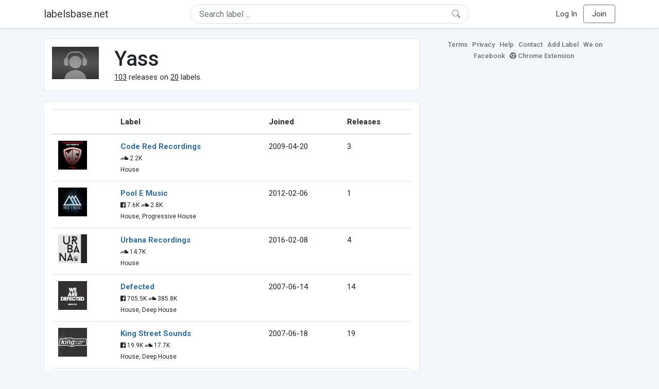

--- FILE ---
content_type: text/html; charset=UTF-8
request_url: https://labelsbase.net/artist/30996
body_size: 5618
content:
<!DOCTYPE html>
<html lang="en">
<head>
    <title>Yass</title>

    <meta http-equiv="Content-Type" content="text/html;charset=UTF-8">
    <meta name="viewport" content="width=device-width, initial-scale=1.0">
    <meta name="csrf-token" content="YuoVBd2BOoSPG9DDeLsDLPXrMU6aDCWfiCZsBKE6">

    
    <link rel="stylesheet" href="https://stackpath.bootstrapcdn.com/bootstrap/4.5.0/css/bootstrap.min.css"
          integrity="sha384-9aIt2nRpC12Uk9gS9baDl411NQApFmC26EwAOH8WgZl5MYYxFfc+NcPb1dKGj7Sk" crossorigin="anonymous">
    <link rel="stylesheet" href="https://maxcdn.bootstrapcdn.com/font-awesome/4.7.0/css/font-awesome.min.css">
    <link rel="stylesheet"
          href="https://fonts.googleapis.com/css?family=Roboto:300,400,500,700&subset=cyrillic&display=swap">
    <link rel="stylesheet" href="/css/style.css?v=1602005775"/>

    <link rel="icon" type="image/png" href="/favicon-16.png" sizes="16x16">
    <link rel="icon" type="image/png" href="/favicon-32.png" sizes="32x32">
    <link rel="icon" type="image/png" href="/favicon-96.png" sizes="96x96">

    <style>[wire\:loading] {display: none;}[wire\:offline] {display: none;}[wire\:dirty]:not(textarea):not(input):not(select) {display: none;}</style>

    </head>
<body>

<div class="side_menu">
    <div class="close_menu pointer" onclick="$('.side_menu').toggleClass('side_menu_toggle')">×</div>

            <a href="https://labelsbase.net/login"><i class="fa fa-sign-in fa-fw"></i> Log In</a>
        <a href="https://labelsbase.net/join"><i class="fa fa-user-plus fa-fw"></i> Join</a>
    </div>

<div class="bg-white border-bottom shadow-sm p-2 fixed-top">
    <div class="container">
        <div class="row row-fluid">
            <div class="col-lg-3 col-2 my-auto" id="nav-brand">
                <a class="navbar-brand p-0 text-dark d-none d-lg-inline-block" href="/">
                    labelsbase.net
                </a>
                <a class="text-dark d-inline-block d-lg-none" href="/">
                    <i class="fa fa-home" style="font-size: 23px;"></i>
                </a>
            </div>
            <div class="col-lg-6 col-md-8 col-8 my-auto" id="nav-search">
                                    <div wire:initial-data="{&quot;id&quot;:&quot;R21719NGJg7CJ21yZSYx&quot;,&quot;name&quot;:&quot;search-dropdown&quot;,&quot;redirectTo&quot;:false,&quot;locale&quot;:&quot;en&quot;,&quot;events&quot;:[],&quot;eventQueue&quot;:[],&quot;dispatchQueue&quot;:[],&quot;data&quot;:{&quot;q&quot;:null},&quot;children&quot;:[],&quot;checksum&quot;:&quot;889c52bf4480bfb1673dc056de7941d71af0658478447dfcb8ffffba38fa5d56&quot;}" wire:id="R21719NGJg7CJ21yZSYx" class="position-relative">
    <form method="get" action="https://labelsbase.net">
        <div class="position-absolute"
             style="right: 1rem; top: 50%; width: 16px; height: 16px; transform: translateY(-50%);">

            <div class="">
                <div wire:loading.remove>
                    <svg width="16px" height="16px" style="vertical-align: baseline; fill: #6c757d;" viewBox="0 0 16 16"
                         xmlns="http://www.w3.org/2000/svg">
                        <path fill-rule="evenodd"
                              d="M10.442 10.442a1 1 0 0 1 1.415 0l3.85 3.85a1 1 0 0 1-1.414 1.415l-3.85-3.85a1 1 0 0 1 0-1.415z"/>
                        <path fill-rule="evenodd"
                              d="M6.5 12a5.5 5.5 0 1 0 0-11 5.5 5.5 0 0 0 0 11zM13 6.5a6.5 6.5 0 1 1-13 0 6.5 6.5 0 0 1 13 0z"/>
                    </svg>
                </div>
            </div>

            <div wire:loading>
                <div class="spinner-grow text-light" role="status"
                     style="vertical-align: unset; width: 16px; height: 16px;">
                </div>
            </div>

                    </div>

        <input class="form-control border px-3 rounded-pill "
               type="text"
               name="q"
               wire:model="q"
               value=""
               id="q"
               placeholder="Search label ..."
               autocomplete="off">

                                </form>
</div>                            </div>
            <div class="col-lg-3 col-2 my-auto text-right" id="nav-menu">
                <div class="text-dark d-inline-block d-lg-none bars-button pointer">☰</div>
                <div class="d-none d-lg-inline-block">
                                            <a class="text-dark" href="https://labelsbase.net/login">Log In</a>
                        <a class="text-dark ml-2 p-2 px-3 border border-secondary rounded" href="https://labelsbase.net/join">Join</a>
                                    </div>
            </div>
        </div>
    </div>
</div>

<div class="container">
        <div class="row row-fluid">
        <div class="col-md-8">
            <div class="block-content">
                <div class="row">
                    <div class="col-lg-2 col-md-2 col-sm-2 col-xs-3">
                        <img style="width: 100%;" src="https://geo-media.beatport.com/image_size/165x165/0dc61986-bccf-49d4-8fad-6b147ea8f327.jpg" alt="Yass">
                    </div>
                    <div class="col-lg-10 col-md-10 col-sm-10 col-xs-9">
                        <h1>Yass</h1>
                        <br>

                        <div>
                            <u>103</u> releases on <u>20</u> labels.
                        </div>
                    </div>
                </div>
            </div>

            <div class="block-content">
                <table class="table" style="margin-bottom: 0;">
                    <thead>
                    <tr>
                        <th></th>
                        <th>Label</th>
                        <th>Joined</th>
                        <th>Releases</th>
                    </tr>
                    </thead>
                    <tbody>
                                            <tr>
                            <td>
                                <img src="https://d1fuks2cnuq5t9.cloudfront.net/i/110x110/jTzdNm6wIxC31ExtEUlMQtcv9nWZKx719Pd1KVwf.jpg" alt="Code Red Recordings" title="Code Red Recordings" width="56" height="56">
                            </td>
                            <td>
                                <b><a href="https://labelsbase.net/code-red-recordings">Code Red Recordings</a></b>
                                                                <br>

                                                                    <small>
                                        
                                                                                    <i class="fa fa-soundcloud"></i> 2.2K
                                                                            </small>
                                    <br>
                                                                <small>House</small>
                            </td>
                            <td>2009-04-20</td>
                            <td>3</td>
                        </tr>
                                            <tr>
                            <td>
                                <img src="https://d1fuks2cnuq5t9.cloudfront.net/i/110x110/N6JUqPnYtTjZFj4W6rHSnelOuLxZ3JYQfs5izdAk.jpg" alt="Pool E Music" title="Pool E Music" width="56" height="56">
                            </td>
                            <td>
                                <b><a href="https://labelsbase.net/pool-e-music">Pool E Music</a></b>
                                                                <br>

                                                                    <small>
                                                                                    <i class="fa fa-facebook-official"></i> 7.6K
                                        
                                                                                    <i class="fa fa-soundcloud"></i> 2.8K
                                                                            </small>
                                    <br>
                                                                <small>House, Progressive House</small>
                            </td>
                            <td>2012-02-06</td>
                            <td>1</td>
                        </tr>
                                            <tr>
                            <td>
                                <img src="https://d1fuks2cnuq5t9.cloudfront.net/i/110x110/5G6VkffW19IcPfoki4mCF6f0vff5DhblY19Vbemr.jpg" alt="Urbana Recordings" title="Urbana Recordings" width="56" height="56">
                            </td>
                            <td>
                                <b><a href="https://labelsbase.net/urbana-recordings">Urbana Recordings</a></b>
                                                                <br>

                                                                    <small>
                                        
                                                                                    <i class="fa fa-soundcloud"></i> 14.7K
                                                                            </small>
                                    <br>
                                                                <small>House</small>
                            </td>
                            <td>2016-02-08</td>
                            <td>4</td>
                        </tr>
                                            <tr>
                            <td>
                                <img src="https://d1fuks2cnuq5t9.cloudfront.net/i/110x110/D4SYutnbQvQwouPiWiFTdYBpUgpgm7En2oyftzPe.jpg" alt="Defected" title="Defected" width="56" height="56">
                            </td>
                            <td>
                                <b><a href="https://labelsbase.net/defected">Defected</a></b>
                                                                <br>

                                                                    <small>
                                                                                    <i class="fa fa-facebook-official"></i> 705.5K
                                        
                                                                                    <i class="fa fa-soundcloud"></i> 385.8K
                                                                            </small>
                                    <br>
                                                                <small>House, Deep House</small>
                            </td>
                            <td>2007-06-14</td>
                            <td>14</td>
                        </tr>
                                            <tr>
                            <td>
                                <img src="https://d1fuks2cnuq5t9.cloudfront.net/i/110x110/naG4SwogXfSz8Aptx6ZhvblT8kHyBF5EaNhn5EQt.jpg" alt="King Street Sounds" title="King Street Sounds" width="56" height="56">
                            </td>
                            <td>
                                <b><a href="https://labelsbase.net/king-street-sounds">King Street Sounds</a></b>
                                                                <br>

                                                                    <small>
                                                                                    <i class="fa fa-facebook-official"></i> 19.9K
                                        
                                                                                    <i class="fa fa-soundcloud"></i> 17.7K
                                                                            </small>
                                    <br>
                                                                <small>House, Deep House</small>
                            </td>
                            <td>2007-06-18</td>
                            <td>19</td>
                        </tr>
                                            <tr>
                            <td>
                                <img src="https://d1fuks2cnuq5t9.cloudfront.net/i/110x110/B7GhZAdPgtzyIYkoWNeUqNXECGdepMponlkgSb0e.jpg" alt="Quantize Recordings" title="Quantize Recordings" width="56" height="56">
                            </td>
                            <td>
                                <b><a href="https://labelsbase.net/quantize-recordings">Quantize Recordings</a></b>
                                                                <br>

                                                                    <small>
                                                                                    <i class="fa fa-facebook-official"></i> 10K
                                        
                                                                                    <i class="fa fa-soundcloud"></i> 4.5K
                                                                            </small>
                                    <br>
                                                                <small>House, Deep House</small>
                            </td>
                            <td>2012-02-27</td>
                            <td>8</td>
                        </tr>
                                            <tr>
                            <td>
                                <img src="https://d1fuks2cnuq5t9.cloudfront.net/i/110x110/ZD27FeskURryw5vBVys4iVph0lHvwdeSrqO1o77m.jpg" alt="Great Stuff Recordings" title="Great Stuff Recordings" width="56" height="56">
                            </td>
                            <td>
                                <b><a href="https://labelsbase.net/great-stuff-recordings">Great Stuff Recordings</a></b>
                                                                <br>

                                                                    <small>
                                                                                    <i class="fa fa-facebook-official"></i> 53.2K
                                        
                                                                                    <i class="fa fa-soundcloud"></i> 61.5K
                                                                            </small>
                                    <br>
                                                                <small>Tech House</small>
                            </td>
                            <td>2016-08-12</td>
                            <td>2</td>
                        </tr>
                                            <tr>
                            <td>
                                <img src="https://d1fuks2cnuq5t9.cloudfront.net/i/110x110/h1MZFprB6i9KlrEQXivgEbaL1a4KpXKaer4suxVv.jpg" alt="LouLou Records" title="LouLou Records" width="56" height="56">
                            </td>
                            <td>
                                <b><a href="https://labelsbase.net/loulou-records">LouLou Records</a></b>
                                                                <br>

                                                                    <small>
                                                                                    <i class="fa fa-facebook-official"></i> 24.3K
                                        
                                                                            </small>
                                    <br>
                                                                <small>Indie Dance, Nu Disco</small>
                            </td>
                            <td>2016-05-27</td>
                            <td>1</td>
                        </tr>
                                            <tr>
                            <td>
                                <img src="https://d1fuks2cnuq5t9.cloudfront.net/i/110x110/W0qLRheh5ksFveet8133YefPtELg2Gnxt91ClqUc.jpg" alt="Recovery Tech" title="Recovery Tech" width="56" height="56">
                            </td>
                            <td>
                                <b><a href="https://labelsbase.net/recovery-tech">Recovery Tech</a></b>
                                                                <br>

                                                                    <small>
                                                                                    <i class="fa fa-facebook-official"></i> 4.5K
                                        
                                                                                    <i class="fa fa-soundcloud"></i> 20K
                                                                            </small>
                                    <br>
                                                                <small>Tech House</small>
                            </td>
                            <td>2018-08-30</td>
                            <td>2</td>
                        </tr>
                                            <tr>
                            <td>
                                <img src="https://d1fuks2cnuq5t9.cloudfront.net/i/110x110/aGUdKshdZ5jHSMJ0K1Q7dZ1bpXzSjGZ8AVG2bdlX.jpg" alt="Recovery House" title="Recovery House" width="56" height="56">
                            </td>
                            <td>
                                <b><a href="https://labelsbase.net/recovery-house">Recovery House</a></b>
                                                                <br>

                                                                    <small>
                                                                                    <i class="fa fa-facebook-official"></i> 4.5K
                                        
                                                                            </small>
                                    <br>
                                                                <small>House</small>
                            </td>
                            <td>2016-08-05</td>
                            <td>32</td>
                        </tr>
                                            <tr>
                            <td>
                                <img src="https://d1fuks2cnuq5t9.cloudfront.net/i/110x110/LfglWFLhnu8ObGFrvLDLGqZQ8LvphbpV9b5y1Yql.jpg" alt="Clubstar" title="Clubstar" width="56" height="56">
                            </td>
                            <td>
                                <b><a href="https://labelsbase.net/clubstar">Clubstar</a></b>
                                                                <br>

                                                                    <small>
                                                                                    <i class="fa fa-facebook-official"></i> 3.1K
                                        
                                                                            </small>
                                    <br>
                                                                <small>House</small>
                            </td>
                            <td>2015-08-14</td>
                            <td>1</td>
                        </tr>
                                            <tr>
                            <td>
                                <img src="https://d1fuks2cnuq5t9.cloudfront.net/i/110x110/aN24G2qjLcXxAoWrRJsmUDr383Z4fBMDXpvQSeA7.jpg" alt="Guesthouse Music" title="Guesthouse Music" width="56" height="56">
                            </td>
                            <td>
                                <b><a href="https://labelsbase.net/guesthouse-music">Guesthouse Music</a></b>
                                                                <br>

                                                                    <small>
                                                                                    <i class="fa fa-facebook-official"></i> 8.1K
                                        
                                                                                    <i class="fa fa-soundcloud"></i> 19.1K
                                                                            </small>
                                    <br>
                                                                <small>House, Nu Disco</small>
                            </td>
                            <td>2016-03-28</td>
                            <td>2</td>
                        </tr>
                                            <tr>
                            <td>
                                <img src="https://d1fuks2cnuq5t9.cloudfront.net/i/110x110/fhvOz1K4zUM3g9DtwuERMQVI7BDiNE2CzYLq1DrR.jpg" alt="MoBlack Records" title="MoBlack Records" width="56" height="56">
                            </td>
                            <td>
                                <b><a href="https://labelsbase.net/moblack-records">MoBlack Records</a></b>
                                                                <br>

                                                                    <small>
                                                                                    <i class="fa fa-facebook-official"></i> 8.2K
                                        
                                                                                    <i class="fa fa-soundcloud"></i> 13.4K
                                                                            </small>
                                    <br>
                                                                <small>House</small>
                            </td>
                            <td>2019-10-25</td>
                            <td>2</td>
                        </tr>
                                            <tr>
                            <td>
                                <img src="https://d1fuks2cnuq5t9.cloudfront.net/i/110x110/GDvW9aqWsRH7JKypS2CqPVUvrOszO9exI0CSlJXu.jpg" alt="Large Music" title="Large Music" width="56" height="56">
                            </td>
                            <td>
                                <b><a href="https://labelsbase.net/large-music">Large Music</a></b>
                                                                <br>

                                                                    <small>
                                                                                    <i class="fa fa-facebook-official"></i> 14.8K
                                        
                                                                                    <i class="fa fa-soundcloud"></i> 11.5K
                                                                            </small>
                                    <br>
                                                                <small>Deep House, House</small>
                            </td>
                            <td>2022-02-04</td>
                            <td>2</td>
                        </tr>
                                            <tr>
                            <td>
                                <img src="https://d1fuks2cnuq5t9.cloudfront.net/i/110x110/8w759zboSK2ymnXFR5ujCbFsywK8WNJMy4qDEr35.jpg" alt="Kontor Records" title="Kontor Records" width="56" height="56">
                            </td>
                            <td>
                                <b><a href="https://labelsbase.net/kontor-records">Kontor Records</a></b>
                                                                <br>

                                                                    <small>
                                                                                    <i class="fa fa-facebook-official"></i> 609.5K
                                        
                                                                                    <i class="fa fa-soundcloud"></i> 53.6K
                                                                            </small>
                                    <br>
                                                                <small>House, Progressive House</small>
                            </td>
                            <td>2012-12-07</td>
                            <td>1</td>
                        </tr>
                                            <tr>
                            <td>
                                <img src="https://d1fuks2cnuq5t9.cloudfront.net/i/110x110/wYFz47dzZAuEk0umSPMh5js6B9jfpTqkEjpffbIo.jpg" alt="Milk &amp; Sugar" title="Milk &amp; Sugar" width="56" height="56">
                            </td>
                            <td>
                                <b><a href="https://labelsbase.net/milk-and-sugar">Milk &amp; Sugar</a></b>
                                                                <br>

                                                                    <small>
                                                                                    <i class="fa fa-facebook-official"></i> 25.7K
                                        
                                                                                    <i class="fa fa-soundcloud"></i> 72.9K
                                                                            </small>
                                    <br>
                                                                <small>House</small>
                            </td>
                            <td>2022-03-25</td>
                            <td>2</td>
                        </tr>
                                            <tr>
                            <td>
                                <img src="https://d1fuks2cnuq5t9.cloudfront.net/i/110x110/rJfrQtbIzOLrXhGSwH3IaAfesOEaQ0Gzmd2fi7yM.jpg" alt="Deepalma" title="Deepalma" width="56" height="56">
                            </td>
                            <td>
                                <b><a href="https://labelsbase.net/deepalma">Deepalma</a></b>
                                                                <br>

                                                                    <small>
                                                                                    <i class="fa fa-facebook-official"></i> 7.8K
                                        
                                                                            </small>
                                    <br>
                                                                <small>Indie Dance, Nu Disco</small>
                            </td>
                            <td>2021-12-03</td>
                            <td>1</td>
                        </tr>
                                            <tr>
                            <td>
                                <img src="https://d1fuks2cnuq5t9.cloudfront.net/i/110x110/J2LCMFbxavqjDOnDsKPndtRsCI7eEeVPfHQKvwxf.jpg" alt="Nothing But" title="Nothing But" width="56" height="56">
                            </td>
                            <td>
                                <b><a href="https://labelsbase.net/nothing-but">Nothing But</a></b>
                                                                <br>

                                                                    <small>
                                                                                    <i class="fa fa-facebook-official"></i> 1.6K
                                        
                                                                            </small>
                                    <br>
                                                                <small>Tech House, Deep House</small>
                            </td>
                            <td>2019-02-08</td>
                            <td>3</td>
                        </tr>
                                            <tr>
                            <td>
                                <img src="https://d1fuks2cnuq5t9.cloudfront.net/i/110x110/GhzuBQzpMiPqRzsN0ulHebuQOtVuIO8yTSmVGlZg.jpg" alt="Mood Funk Records" title="Mood Funk Records" width="56" height="56">
                            </td>
                            <td>
                                <b><a href="https://labelsbase.net/mood-funk-records">Mood Funk Records</a></b>
                                                                <br>

                                                                    <small>
                                                                                    <i class="fa fa-facebook-official"></i> 5.3K
                                        
                                                                                    <i class="fa fa-soundcloud"></i> 35.3K
                                                                            </small>
                                    <br>
                                                                <small>House, Tech House</small>
                            </td>
                            <td>2022-06-23</td>
                            <td>1</td>
                        </tr>
                                            <tr>
                            <td>
                                <img src="https://d1fuks2cnuq5t9.cloudfront.net/i/110x110/KGD6imlw5Kl3ztLVO4zvpI2o4LiVzvgqZU1I7poe.jpg" alt="M-Sol Records" title="M-Sol Records" width="56" height="56">
                            </td>
                            <td>
                                <b><a href="https://labelsbase.net/m-sol-records">M-Sol Records</a></b>
                                                                <br>

                                                                    <small>
                                                                                    <i class="fa fa-facebook-official"></i> 4K
                                        
                                                                            </small>
                                    <br>
                                                                <small>Chill Out, Deep House</small>
                            </td>
                            <td>2019-05-01</td>
                            <td>2</td>
                        </tr>
                                        </tbody>
                </table>
            </div>
        </div>

        <div class="col-md-4">
            <div class="sb-footer mb-4">
    <a href="https://labelsbase.net/terms">Terms</a>
    <a href="https://labelsbase.net/privacy">Privacy</a>
    <a href="https://labelsbase.net/faq">Help</a>
    <a href="https://labelsbase.net/contact">Contact</a>
    <a href="https://labelsbase.net/add">Add Label</a>
    <a href="https://www.facebook.com/labelsbase/" target="_blank">We on Facebook</a>
    <a href="https://chrome.google.com/webstore/detail/labelsbasebeatport/hmnnmkppfllhndkjcpdiobhlkpkanace" target="_blank"><i class="fa fa-chrome" aria-hidden="true"></i> Chrome Extension</a>
</div>        </div>
    </div>
</div>

<script src="https://code.jquery.com/jquery-3.5.1.min.js"
        integrity="sha256-9/aliU8dGd2tb6OSsuzixeV4y/faTqgFtohetphbbj0=" crossorigin="anonymous"></script>
<script src="https://cdn.jsdelivr.net/npm/popper.js@1.16.0/dist/umd/popper.min.js"
        integrity="sha384-Q6E9RHvbIyZFJoft+2mJbHaEWldlvI9IOYy5n3zV9zzTtmI3UksdQRVvoxMfooAo"
        crossorigin="anonymous"></script>
<script src="https://stackpath.bootstrapcdn.com/bootstrap/4.5.0/js/bootstrap.min.js"
        integrity="sha384-OgVRvuATP1z7JjHLkuOU7Xw704+h835Lr+6QL9UvYjZE3Ipu6Tp75j7Bh/kR0JKI"
        crossorigin="anonymous"></script>

    <!-- Google.Analytics counter -->
    <script>
        (function (i, s, o, g, r, a, m) {
            i['GoogleAnalyticsObject'] = r;
            i[r] = i[r] || function () {
                (i[r].q = i[r].q || []).push(arguments)
            }, i[r].l = 1 * new Date();
            a = s.createElement(o),
                m = s.getElementsByTagName(o)[0];
            a.async = 1;
            a.src = g;
            m.parentNode.insertBefore(a, m)
        })(window, document, 'script', '//www.google-analytics.com/analytics.js', 'ga');
        ga('create', 'UA-53654791-1', 'auto');
        ga('send', 'pageview');
    </script>

<script src="/livewire/livewire.js?id=d7d975b5d122717a1ee0" data-turbolinks-eval="false"></script><script data-turbolinks-eval="false">if (window.livewire) {console.warn('Livewire: It looks like Livewire\'s @livewireScripts JavaScript assets have already been loaded. Make sure you aren\'t loading them twice.')}window.livewire = new Livewire();window.livewire_app_url = '';window.livewire_token = 'YuoVBd2BOoSPG9DDeLsDLPXrMU6aDCWfiCZsBKE6';/* Make Alpine wait until Livewire is finished rendering to do its thing. */window.deferLoadingAlpine = function (callback) {window.addEventListener('livewire:load', function () {callback();});};document.addEventListener("DOMContentLoaded", function () {window.livewire.start();});var firstTime = true;document.addEventListener("turbolinks:load", function() {/* We only want this handler to run AFTER the first load. */if(firstTime) {firstTime = false;return;}window.livewire.restart();});document.addEventListener("turbolinks:before-cache", function() {document.querySelectorAll('[wire\\:id]').forEach(function(el) {const component = el.__livewire;const dataObject = {data: component.data,events: component.events,children: component.children,checksum: component.checksum,locale: component.locale,name: component.name,errorBag: component.errorBag,redirectTo: component.redirectTo,};el.setAttribute('wire:initial-data', JSON.stringify(dataObject));});});</script>

<script>
    $('body').click(function () {
        $('.side_menu').removeClass('side_menu_toggle');
        $('#nav-brand, #nav-menu').removeClass('d-none d-md-block');
        $('#nav-search').removeClass('col-12');
    });

    $('.bars-button').click(function (e) {
        e.stopPropagation();
        $('.side_menu').toggleClass('side_menu_toggle');
    });

    $('#q')
        .focus(function (e) {
            e.stopPropagation();
            $('.side_menu').removeClass('side_menu_toggle');
            $('#nav-brand, #nav-menu').addClass('d-none d-md-block');
            $('#nav-search').addClass('col-12');
        })
        .click(function (e) {
            e.stopPropagation();
        });
</script>


</body>
</html>